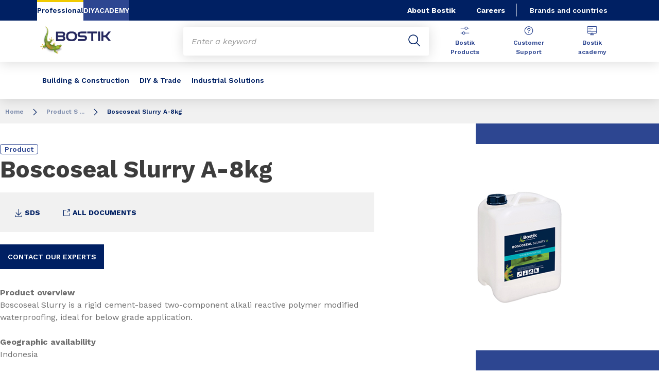

--- FILE ---
content_type: text/html;charset=UTF-8
request_url: https://www.bostik.com/indonesia/en/catalog/product/construction/apac/indonesia/product-boscoseal-slurry-a-8kg/
body_size: 11397
content:
<!DOCTYPE html>
<html lang="en" dir="ltr">
<head>
<!-- Google Tag Manager --> <script>(function(w,d,s,l,i){w[l]=w[l]||[];w[l].push({'gtm.start': new Date().getTime(),event:'gtm.js'});var f=d.getElementsByTagName(s)[0], j=d.createElement(s),dl=l!='dataLayer'?'&l='+l:'';j.async=true;j.src= 'https://www.googletagmanager.com/gtm.js?id='+i+dl;f.parentNode.insertBefore(j,f); })(window,document,'script','dataLayer','GTM-MS8H5MD ');</script> <!-- End Google Tag Manager -->

    <meta name="viewport" content="width=device-width, initial-scale=1.0"/>
    <meta http-equiv="Content-Type" content="text/html; charset=utf-8"/>
    
<link rel="icon" href="/modules/proxima-bostik-templates/favicon/bostik-fav-icon.png" type="image/png"/>
            <link rel="apple-touch-icon" sizes="57x57" href="/modules/proxima-bostik-templates/favicon/Bostik_57x57.png"/>
            <link rel="apple-touch-icon" sizes="72x72" href="/modules/proxima-bostik-templates/favicon/Bostik_72x72.png"/>
            <link rel="apple-touch-icon" sizes="114x114" href="/modules/proxima-bostik-templates/favicon/Bostik_114x114.png"/>
            <link rel="apple-touch-icon" sizes="144x144" href="/modules/proxima-bostik-templates/favicon/Bostik_144x144.png"/>
            <link rel="apple-touch-icon" href="/modules/proxima-bostik-templates/favicon/Bostik_144x144.png"/>
        <link rel="preconnect" href="https://fonts.gstatic.com">
    <link href="https://fonts.googleapis.com/css2?family=Montserrat:ital,wght@0,400;0,600;0,700;0,800;1,400;1,600;1,700;1,800&display=swap" rel="stylesheet">
    <link href="https://fonts.googleapis.com/css2?family=Work+Sans:ital,wght@0,400;0,600;0,700;0,800;1,400;1,600;1,700;1,800&display=swap" rel="stylesheet">

    <script async src="https://page.bostik.com/js/forms2/js/forms2.min.js"></script>
    
<script type="application/ld+json">
        {
            "@context": "https://schema.org",
            "@type": "WebSite",
            "name": "Bostik Indonesia",
            "url": "https://www.bostik.com/indonesia/"
        }
    </script>
    <script src="https://unpkg.com/dayjs@1/dayjs.min.js"></script>
    <script src="https://unpkg.com/dayjs@1/locale/en.js"></script>

<title>Waterproofing | Cementitious | Bostik | Bostik Indonesia</title>
<link rel="canonical" href="https://www.bostik.com/indonesia/en/catalog/product/construction/apac/indonesia/product-boscoseal-slurry-a-8kg/"/>
<meta name="url" content="/indonesia/en/catalog/product/construction/apac/indonesia/product-boscoseal-slurry-a-8kg/"/><meta property="twitter:url" content="https://www.bostik.com/indonesia/en/catalog/product/construction/apac/indonesia/product-boscoseal-slurry-a-8kg/"/>
<meta property="og:url" content="https://www.bostik.com/indonesia/en/catalog/product/construction/apac/indonesia/product-boscoseal-slurry-a-8kg/"/><meta property="twitter:title" content="Waterproofing | Cementitious | Bostik | Bostik Indonesia"/>
<meta property="og:title" content="Waterproofing | Cementitious | Bostik | Bostik Indonesia"/><meta property="twitter:image" content="https://www.bostik.com/files/live/sites/shared_bostik/files/import-indonesia/boscosealslurry8kg_372x240.jpg"/>
<meta property="og:image" content="https://www.bostik.com/files/live/sites/shared_bostik/files/import-indonesia/boscosealslurry8kg_372x240.jpg"/>
<meta name="description" content="Boscoseal Slurry is a rigid cement-based two-component alkali reactive polymer modified waterproofing, ideal for below grade application."/><meta property="twitter:description" content="Boscoseal Slurry is a rigid cement-based two-component alkali reactive polymer modified waterproofing, ideal for below grade application."/>
<meta property="og:description" content="Boscoseal Slurry is a rigid cement-based two-component alkali reactive polymer modified waterproofing, ideal for below grade application."/>

<link rel="alternate" hreflang="en-ID" href="https://www.bostik.com/indonesia/en/catalog/product/construction/apac/indonesia/product-boscoseal-slurry-a-8kg/"/>
<link rel="alternate" hreflang="x-default" href="https://www.bostik.com/indonesia/en/catalog/product/construction/apac/indonesia/product-boscoseal-slurry-a-8kg/"/>




<script type="application/json" id="jahia-data-ctx">{"contextPath":"","lang":"en","uilang":"en","siteUuid":"9ac4c265-1d7e-4ace-adf0-deaf19adc1b0","wcag":true,"ckeCfg":""}</script>
<script type="application/json" id="jahia-data-ck">{"path":"/modules/ckeditor/javascript/","lng":"en_US"}</script>
<script src="/javascript/initJahiaContext.js"></script>
<link id="staticAssetCSS0" rel="stylesheet" href="/generated-resources/7827a8f42439486f33c9679e37c53f55.min.css" media="screen" type="text/css"/>
<link id="staticAssetCSS1" rel="stylesheet" href="/generated-resources/db5ad144115e9f72b9a17e96edc7d437.min.css" media="print" type="text/css"/>
<script id="staticAssetJavascript0" src="/generated-resources/7cde6a38cd1cce31cd9496cc12f89a4.min.js"  ></script>
<script type="text/javascript" nonce="NmE5ZDg2NGEtNGU4Yy00NmIyLWFmMWYtOTQxNThjZDJiMDEw">
    window.digitalDataOverrides = window.digitalDataOverrides || [];
    window.digitalData = {
        "scope": "bostik_indonesia",
        "site": {
            "siteInfo": {
                "siteID": "9ac4c265-1d7e-4ace-adf0-deaf19adc1b0"
            }
        },
        "page": {
            "pageInfo": {
                "pageID": "cb57a342-2a12-485a-a308-9d9e8d93d37a",
                "nodeType": "jnt:page",
                "pageName": "Product",
                "pagePath": "/sites/bostik_indonesia/home/catalog/product",
                "templateName": "product",
                "destinationURL": document.location.origin + document.location.pathname,
                "destinationSearch": document.location.search,
                "referringURL": null,
                "language": "en",
                "categories": ["/sites/systemsite/categories/structuring/bostik/share/bostik_indonesia"],
                "tags": []
            },
            "consentTypes":[
                
            ]
        },
        "events": [],
        "contextServerPublicUrl": "/modules/jexperience/proxy/bostik_indonesia",
        "sourceLocalIdentifierMap" : {},
        "wemInitConfig":  {
            "contextServerUrl" : "/modules/jexperience/proxy/bostik_indonesia",
            "isPreview": false,
            "timeoutInMilliseconds": 1000,
            "dxUsername" : "guest",
            "contextServerCookieName" : "context-profile-id",
            "activateWem": true,
            "enableWemActionUrl": "/en/sites/bostik_indonesia.enableWem.do",
            "requiredProfileProperties": ['j:nodename'],
            "requiredSessionProperties": [],
            "requireSegments": false,
            "requireScores": false
        }, 
    };

   // Expose Wem init functions  
   wem.init();
  </script>

<script type="application/json" id="jahia-data-aggregatedjs">{"scripts":["/modules/jexperience/javascript/jexperience/dist/3_6_2/wem.min.js","/modules/jquery/javascript/jquery-3.4.1.min.js","/modules/assets/javascript/jquery.jahia.min.js"]}</script>

<script type="text/javascript" src="/modules/CsrfServlet"></script>
</head>

<body id="anchor-top" class="scroll-active ">
<!-- Google Tag Manager (noscript) --> <noscript><iframe src="https://www.googletagmanager.com/ns.html?id=GTM-MS8H5MD" height="0" width="0" style="display:none;visibility:hidden"></iframe></noscript> <!-- End Google Tag Manager (noscript) -->

<nav class="page-contact-list" aria-label="???access.social.navigation.label???">
    </nav>
<div id="root" class="bostik-root ">
    <div class="skip-link js-skip">
        <a href="#main-content">Go to content</a>
        <a href="#nav-content">Go to navigation</a>
        <a href="#header-primary-search">Go to search</a>
            </div>
    <header id="header-global" class="js-witch-important language-unique " aria-live="polite">
    <input type="hidden" id="tab" name="tab" value="">
    <!-- Header secondary profil -->
    <div class="header-secondary-profiles">
        <nav>
    <ul>
        <li>
            <a href=""  target="_self"  class="selected"
    >
    Professional</a></li>
        <li>
                <a href="https://diy.bostik.com/en-ID"  target="_blank" rel="noreferrer" class=""
    >
    DIY</a></li>
        <li>
                <a href="/indonesia/en/bostik-academy/"  target="_self"  class=""
    >
    ACADEMY</a></li>
        </ul>
</nav></div>
    <!-- Header secondary menu -->
    <nav class="header-secondary-navigation" aria-label="Secondary navigation">
        <ul class="header-navigation-list">
            <li class="header-navigation-item" >
            <button class="js-switch js-switch-marked header-navigation-button js-hover  js-megamenu-level" data-level="1" data-target="9f81c365-bf45-4130-8d62-c42f5a49dff0" aria-controls="9f81c365-bf45-4130-8d62-c42f5a49dff0" data-hover="hover-group-2" aria-haspopup="true" aria-expanded="false">
                    About Bostik<svg viewBox="0 0 128 128" class="icon icon-arrow">
                    <use href="/modules/proxima-main/assets/svg/sprite-global.svg#icon-arrow" />
                </svg>
            </button>
        <div id="9f81c365-bf45-4130-8d62-c42f5a49dff0" class="header-megamenu header-secondary-megamenu header-secondary-panel header-level1 header-color-blue" aria-live="polite">
    <aside class="header-megamenu-left">
    <button data-target="9f81c365-bf45-4130-8d62-c42f5a49dff0" class="button button-back header-secondary-return-link js-header-menu-return js-switch js-megamenu-level-close" data-level="1">
        <svg viewBox="0 0 24 24" class="icon icon-boutons-link-normal">
            <use href="/modules/proxima-main/assets/svg/sprite-global.svg#icon-boutons-link-normal" />
        </svg>
        Back</button>
    <p>Discover <strong>Bostik</strong></p>
    <p>
        Want to know more about Bostik, our history, our values or our strategy? Here you’ll find a wealth of information about us.</p>

    <a href="/indonesia/en/our-company/"  target="_self"  class="button button-secondary"
    >
    Get to know Bostik</a></aside><div class="header-secondary-panel-list header-column header-column-manual">
    <div class="wrapper">
        <div class="header-secondary-panel-return">
            <button class="button button-back js-header-menu-return js-switch header-secondary-return-link" data-target="9f81c365-bf45-4130-8d62-c42f5a49dff0">
                <svg viewBox="0 0 24 24" class="icon icon-boutons-link-normal">
                    <use href="/modules/proxima-main/assets/svg/sprite-global.svg#icon-boutons-link-normal" />
                </svg>
                Back</button>
            <button class="js-switch button-close header-secondary-return-icon" data-target="9f81c365-bf45-4130-8d62-c42f5a49dff0" title="Close this level menu">
                <svg viewBox="0 0 500 500" class="icon icon-close">
                    <use href="/modules/proxima-main/assets/svg/sprite-global.svg#icon-close" />
                </svg>
            </button>
        </div>
        <nav  aria-label="Secondary navigation submenu">
            <ul class="header-navigation-list">
            <li class="list-title">About Bostik</li>
            <li class="menu-link-attach menu-link-background-white" >
            <a href="/indonesia/en/our-company/our-markets/"  target="_self"  class=""
    >
    Our Markets<svg class="icon icon-boutons-link-normal">
            <use href="/modules/proxima-main/assets/svg/sprite-global.svg#icon-boutons-link-normal" />
        </svg></a></li>
        <li class="menu-link-attach menu-link-background-white" >
            <a href="/indonesia/en/our-company/our-locations/"  target="_self"  class=""
    >
    Our Locations<svg class="icon icon-boutons-link-normal">
            <use href="/modules/proxima-main/assets/svg/sprite-global.svg#icon-boutons-link-normal" />
        </svg></a></li>
        </ul></nav>
    </div>
</div></div></li>
        <li class="header-navigation-item" >
            <button class="js-switch js-switch-marked header-navigation-button js-hover  js-megamenu-level" data-level="1" data-target="5b60d46c-36ad-4252-a567-ed9c757019bb" aria-controls="5b60d46c-36ad-4252-a567-ed9c757019bb" data-hover="hover-group-2" aria-haspopup="true" aria-expanded="false">
                    Careers<svg viewBox="0 0 128 128" class="icon icon-arrow">
                    <use href="/modules/proxima-main/assets/svg/sprite-global.svg#icon-arrow" />
                </svg>
            </button>
        <div id="5b60d46c-36ad-4252-a567-ed9c757019bb" class="header-megamenu header-secondary-megamenu header-secondary-panel header-level1 header-color-none" aria-live="polite">
    <aside class="header-megamenu-left">
    <button data-target="5b60d46c-36ad-4252-a567-ed9c757019bb" class="button button-back header-secondary-return-link js-header-menu-return js-switch js-megamenu-level-close" data-level="1">
        <svg viewBox="0 0 24 24" class="icon icon-boutons-link-normal">
            <use href="/modules/proxima-main/assets/svg/sprite-global.svg#icon-boutons-link-normal" />
        </svg>
        Back</button>
    <p>Discover <strong>Careers</strong></p>
    <p>
        Go beyond your discoveries. Choose Bostik, an Arkema's company. Joining Arkema means to integrate in an international, innovative, and responsible company.</p>

    <a href="/indonesia/en/careers/"  target="_self"  class="button button-secondary"
    >
    Careers</a></aside><div class="header-secondary-panel-list header-column header-column-manual">
    <div class="wrapper">
        <div class="header-secondary-panel-return">
            <button class="js-switch header-secondary-return-link" data-target="5b60d46c-36ad-4252-a567-ed9c757019bb">
                <svg viewBox="0 0 24 24" class="icon icon-boutons-link-normal">
                    <use href="/modules/proxima-main/assets/svg/sprite-global.svg#icon-boutons-link-normal" />
                </svg>
                Back</button>
            <button class="js-switch button-close header-secondary-return-icon" data-target="5b60d46c-36ad-4252-a567-ed9c757019bb" title="Close this level menu">
                <svg viewBox="0 0 500 500" class="icon icon-close">
                    <use href="/modules/proxima-main/assets/svg/sprite-global.svg#icon-close" />
                </svg>
            </button>
        </div>
        <nav  aria-label="Secondary navigation submenu">
            <ul>
                    <li class="menu-link-attach menu-link-background-white">

                        <a href="/indonesia/en/careers/employee-benefits/" >
                            Employee Benefits<svg viewBox="0 0 24 24" class="icon icon-boutons-link-normal">
                                <use href="/modules/proxima-main/assets/svg/sprite-global.svg#icon-boutons-link-normal" />
                            </svg>
                        </a>
                    </li>
                    <li class="menu-link-attach menu-link-background-white">

                        <a href="/indonesia/en/careers/our-people/" >
                            Our People<svg viewBox="0 0 24 24" class="icon icon-boutons-link-normal">
                                <use href="/modules/proxima-main/assets/svg/sprite-global.svg#icon-boutons-link-normal" />
                            </svg>
                        </a>
                    </li>
                    </ul>
                    </nav>
    </div>
</div></div></li>
        </ul></nav>

    <a href="/indonesia/en/brands_countries/" class="header-secondary-panel-type header-secondary-country header-navigation-item js-hover" data-hover="hover-group-2">
            Brands and countries</a>
    <!-- Header secondary Language selector  -->
    <!-- Header primary Logo -->
    <div class='header-primary-logo '>
        <a href="/indonesia/en/" title="Return to homepage">
            <img src="/files/live/sites/shared_bostik/files/images/Logos/Bostik_Logo_Header.svg" alt="Bostik, smart adhesives">
        </a>
        </div><!-- Header primary -->
    <!-- Header primary Main bar -->
<nav class="header-primary-navigation" aria-label="">
    <ul class="header-navigation-list">
            <li class="header-navigation-item" >
            <button class="js-switch js-switch-marked header-navigation-button js-hover  js-megamenu-level" data-level="1" data-target="8783c24f-ff7f-48fc-bd3a-cb0f00461209" aria-controls="8783c24f-ff7f-48fc-bd3a-cb0f00461209" data-hover="hover-group-1" aria-haspopup="true" aria-expanded="false">
                    Building & Construction<svg viewBox="0 0 128 128" class="icon icon-arrow">
                    <use href="/modules/proxima-main/assets/svg/sprite-global.svg#icon-arrow" />
                </svg>
            </button>
        <div id="8783c24f-ff7f-48fc-bd3a-cb0f00461209" class="header-megamenu header-main-megamenu header-secondary-panel header-level1 header-color-none" aria-live="polite">
    <aside class="header-megamenu-left">
    <button data-target="8783c24f-ff7f-48fc-bd3a-cb0f00461209" class="button button-back header-secondary-return-link js-header-menu-return js-switch js-megamenu-level-close" data-level="1">
        <svg viewBox="0 0 24 24" class="icon icon-boutons-link-normal">
            <use href="/modules/proxima-main/assets/svg/sprite-global.svg#icon-boutons-link-normal" />
        </svg>
        Back</button>
    <p>Building &amp; Construction</p>
    <p>
        Our smart adhesive systems are used globally in the construction of new buildings and refurbishment projects. You’ll find Bostik solutions for flooring, tiling, waterproofing, sealing, decoration, assembly and insulation. </p>

    <a href="/indonesia/en/markets-applications/building-and-construction/"  target="_self"  class="button button-secondary"
    >
    More About Building & Construction</a><a href="/indonesia/en/catalog/"  target="_self"  class="button button-link"
    >
    Discover our products<svg class="icon icon-boutons-link-normal">
            <use href="/modules/proxima-main/assets/svg/sprite-global.svg#icon-boutons-link-normal" />
        </svg></a></aside><div class="header-secondary-panel-list header-column header-column-manual">
    <div class="wrapper">
        <div class="header-secondary-panel-return">
            <button class="button button-back js-header-menu-return js-switch header-secondary-return-link" data-target="8783c24f-ff7f-48fc-bd3a-cb0f00461209">
                <svg viewBox="0 0 24 24" class="icon icon-boutons-link-normal">
                    <use href="/modules/proxima-main/assets/svg/sprite-global.svg#icon-boutons-link-normal" />
                </svg>
                Back</button>
            <button class="js-switch button-close header-secondary-return-icon" data-target="8783c24f-ff7f-48fc-bd3a-cb0f00461209" title="Close this level menu">
                <svg viewBox="0 0 500 500" class="icon icon-close">
                    <use href="/modules/proxima-main/assets/svg/sprite-global.svg#icon-close" />
                </svg>
            </button>
        </div>
        <nav  aria-label="">
            <ul class="header-navigation-list">
            <li class="list-title">By Application</li>
            <li class="menu-link-attach menu-link-background-white" >
            <a href="/indonesia/en/markets-applications/building-and-construction/sealing-bonding/"  target="_self"  class=""
    >
    Sealing & Bonding<svg class="icon icon-boutons-link-normal">
            <use href="/modules/proxima-main/assets/svg/sprite-global.svg#icon-boutons-link-normal" />
        </svg></a></li>
        <li class="menu-link-attach menu-link-background-white" >
            <a href="/indonesia/en/markets-applications/building-and-construction/wall-floor/"  target="_self"  class=""
    >
    Wall & Floor<svg class="icon icon-boutons-link-normal">
            <use href="/modules/proxima-main/assets/svg/sprite-global.svg#icon-boutons-link-normal" />
        </svg></a></li>
        <li class="menu-link-attach menu-link-background-white" >
            <a href="/indonesia/en/markets-applications/building-and-construction/waterproofing/"  target="_self"  class=""
    >
    Waterproofing<svg class="icon icon-boutons-link-normal">
            <use href="/modules/proxima-main/assets/svg/sprite-global.svg#icon-boutons-link-normal" />
        </svg></a></li>
        </ul><ul class="header-navigation-list">
            <li class="list-title">Bostik Academy</li>
            <li class="menu-link-attach menu-link-background-white" >
            <a href="/indonesia/en/bostik-academy/"  target="_self"  class=""
    >
    Home<svg class="icon icon-boutons-link-normal">
            <use href="/modules/proxima-main/assets/svg/sprite-global.svg#icon-boutons-link-normal" />
        </svg></a></li>
        <li class="menu-link-attach menu-link-background-white" >
            <a href=""  target="_self"  class=""
    >
    Bostik Ultraset Flooring Adhesives<svg class="icon icon-boutons-link-normal">
            <use href="/modules/proxima-main/assets/svg/sprite-global.svg#icon-boutons-link-normal" />
        </svg></a></li>
        <li class="menu-link-attach menu-link-background-white" >
            <a href="/indonesia/en/bostik-academy/product-information/"  target="_self"  class=""
    >
    Product Information<svg class="icon icon-boutons-link-normal">
            <use href="/modules/proxima-main/assets/svg/sprite-global.svg#icon-boutons-link-normal" />
        </svg></a></li>
        <li class="menu-link-attach menu-link-background-white" >
            <a href="/indonesia/en/bostik-academy/resource-and-support/"  target="_self"  class=""
    >
    Resource and Support<svg class="icon icon-boutons-link-normal">
            <use href="/modules/proxima-main/assets/svg/sprite-global.svg#icon-boutons-link-normal" />
        </svg></a></li>
        <li class="menu-link-attach menu-link-background-white" >
            <a href="/indonesia/en/bostik-academy/training/"  target="_self"  class=""
    >
    Training<svg class="icon icon-boutons-link-normal">
            <use href="/modules/proxima-main/assets/svg/sprite-global.svg#icon-boutons-link-normal" />
        </svg></a></li>
        <li class="menu-link-attach menu-link-background-white" >
            <a href="/indonesia/en/bostik-academy/video-technical-center/"  target="_self"  class=""
    >
    Video Technical Center<svg class="icon icon-boutons-link-normal">
            <use href="/modules/proxima-main/assets/svg/sprite-global.svg#icon-boutons-link-normal" />
        </svg></a></li>
        </ul></nav>
    </div>
</div></div></li>
        <li class="header-navigation-item" >
            <button class="js-switch js-switch-marked header-navigation-button js-hover  js-megamenu-level" data-level="1" data-target="46156908-a12b-4ac1-ab65-7ed034d55574" aria-controls="46156908-a12b-4ac1-ab65-7ed034d55574" data-hover="hover-group-1" aria-haspopup="true" aria-expanded="false">
                    DIY & Trade<svg viewBox="0 0 128 128" class="icon icon-arrow">
                    <use href="/modules/proxima-main/assets/svg/sprite-global.svg#icon-arrow" />
                </svg>
            </button>
        <div id="46156908-a12b-4ac1-ab65-7ed034d55574" class="header-megamenu header-main-megamenu header-secondary-panel header-level1 header-color-none" aria-live="polite">
    <aside class="header-megamenu-left">
    <button data-target="46156908-a12b-4ac1-ab65-7ed034d55574" class="button button-back header-secondary-return-link js-header-menu-return js-switch js-megamenu-level-close" data-level="1">
        <svg viewBox="0 0 24 24" class="icon icon-boutons-link-normal">
            <use href="/modules/proxima-main/assets/svg/sprite-global.svg#icon-boutons-link-normal" />
        </svg>
        Back</button>
    <p>DIY &amp; Trade Adhesives</p>
    <p>
        With a DIY and consumer range of over 2,000 different products sold in over 120 countries worldwide, our brands and products are trusted for use in a wide range of applications all over the world. These include grab adhesives, floor adhesive, sealant, wood glue and foam filler, as well as fireproofing and waterproofing adhesives.</p>

    <a href="/indonesia/en/markets-applications/diy-and-trade-adhesives/"  target="_self"  class="button button-secondary"
    >
    More About DIY & Trade Adhesives</a><a href="https://diy.bostik.com/en-ID"  target="_blank" rel="noreferrer" class="button button-link"
    >
    Visit dedicated website<svg class="icon icon-boutons-link-normal">
            <use href="/modules/proxima-main/assets/svg/sprite-global.svg#icon-boutons-link-normal" />
        </svg></a></aside><div class="header-secondary-panel-list header-column header-column-manual">
    <div class="wrapper">
        <div class="header-secondary-panel-return">
            <button class="js-switch header-secondary-return-link" data-target="46156908-a12b-4ac1-ab65-7ed034d55574">
                <svg viewBox="0 0 24 24" class="icon icon-boutons-link-normal">
                    <use href="/modules/proxima-main/assets/svg/sprite-global.svg#icon-boutons-link-normal" />
                </svg>
                Back</button>
            <button class="js-switch button-close header-secondary-return-icon" data-target="46156908-a12b-4ac1-ab65-7ed034d55574" title="Close this level menu">
                <svg viewBox="0 0 500 500" class="icon icon-close">
                    <use href="/modules/proxima-main/assets/svg/sprite-global.svg#icon-close" />
                </svg>
            </button>
        </div>
        <nav  aria-label="">
            <ul>
                    <li class="menu-link-attach menu-link-background-white">

                        <a href="/indonesia/en/markets-applications/diy-and-trade-adhesives/craft-hobbies/" >
                            Craft & Hobbies<svg viewBox="0 0 24 24" class="icon icon-boutons-link-normal">
                                <use href="/modules/proxima-main/assets/svg/sprite-global.svg#icon-boutons-link-normal" />
                            </svg>
                        </a>
                    </li>
                    <li class="menu-link-attach menu-link-background-white">

                        <a href="/indonesia/en/markets-applications/diy-and-trade-adhesives/repair-adhesive/" >
                            Repair Adhesive<svg viewBox="0 0 24 24" class="icon icon-boutons-link-normal">
                                <use href="/modules/proxima-main/assets/svg/sprite-global.svg#icon-boutons-link-normal" />
                            </svg>
                        </a>
                    </li>
                    </ul>
                    </nav>
    </div>
</div></div></li>
        <li class="header-navigation-item" >
            <button class="js-switch js-switch-marked header-navigation-button js-hover  js-megamenu-level" data-level="1" data-target="370c4f2b-8d5d-4912-bb7a-ce188725e3ac" aria-controls="370c4f2b-8d5d-4912-bb7a-ce188725e3ac" data-hover="hover-group-1" aria-haspopup="true" aria-expanded="false">
                    Industrial Solutions<svg viewBox="0 0 128 128" class="icon icon-arrow">
                    <use href="/modules/proxima-main/assets/svg/sprite-global.svg#icon-arrow" />
                </svg>
            </button>
        <div id="370c4f2b-8d5d-4912-bb7a-ce188725e3ac" class="header-megamenu header-main-megamenu header-secondary-panel header-level1 header-color-none" aria-live="polite">
    <aside class="header-megamenu-left">
    <button data-target="370c4f2b-8d5d-4912-bb7a-ce188725e3ac" class="button button-back header-secondary-return-link js-header-menu-return js-switch js-megamenu-level-close" data-level="1">
        <svg viewBox="0 0 24 24" class="icon icon-boutons-link-normal">
            <use href="/modules/proxima-main/assets/svg/sprite-global.svg#icon-boutons-link-normal" />
        </svg>
        Back</button>
    <p><strong>Industrial Solutions</strong></p>
    <p>
        From transport to food labeling and packaging, we partner with global leaders in manufacturing to create smarter adhesives.</p>

    <a href="/indonesia/en/our-adhesive-technologies/"  target="_self"  class="button button-link"
    >
    Our adhesive technologies<svg class="icon icon-boutons-link-normal">
            <use href="/modules/proxima-main/assets/svg/sprite-global.svg#icon-boutons-link-normal" />
        </svg></a></aside><div class="header-secondary-panel-list header-column header-column-manual">
    <div class="wrapper">
        <div class="header-secondary-panel-return">
            <button class="button button-back js-header-menu-return js-switch header-secondary-return-link" data-target="370c4f2b-8d5d-4912-bb7a-ce188725e3ac">
                <svg viewBox="0 0 24 24" class="icon icon-boutons-link-normal">
                    <use href="/modules/proxima-main/assets/svg/sprite-global.svg#icon-boutons-link-normal" />
                </svg>
                Back</button>
            <button class="js-switch button-close header-secondary-return-icon" data-target="370c4f2b-8d5d-4912-bb7a-ce188725e3ac" title="Close this level menu">
                <svg viewBox="0 0 500 500" class="icon icon-close">
                    <use href="/modules/proxima-main/assets/svg/sprite-global.svg#icon-close" />
                </svg>
            </button>
        </div>
        <nav  aria-label="">
            <ul class="header-navigation-list">
            <li class="list-title">Markets</li>
            <li class="menu-link-attach menu-link-background-white" >
            <a href="/indonesia/en/markets-applications/automotive-adhesives/"  target="_self"  class=""
    >
    Automotive<svg class="icon icon-boutons-link-normal">
            <use href="/modules/proxima-main/assets/svg/sprite-global.svg#icon-boutons-link-normal" />
        </svg></a></li>
        <li class="menu-link-attach menu-link-background-white" >
            <a href="/indonesia/en/markets-applications/transportation-aerospace/"  target="_self"  class=""
    >
    Transportation<svg class="icon icon-boutons-link-normal">
            <use href="/modules/proxima-main/assets/svg/sprite-global.svg#icon-boutons-link-normal" />
        </svg></a></li>
        <li class="menu-link-attach menu-link-background-white" >
            <a href="/indonesia/en/markets-applications/assembly-adhesives/"  target="_self"  class=""
    >
    Assembly<svg class="icon icon-boutons-link-normal">
            <use href="/modules/proxima-main/assets/svg/sprite-global.svg#icon-boutons-link-normal" />
        </svg></a></li>
        <li class="menu-link-attach menu-link-background-white" >
            <a href="/indonesia/en/markets-applications/industrial-solutions/building-materials/"  target="_self"  class=""
    >
    Building Materials<svg class="icon icon-boutons-link-normal">
            <use href="/modules/proxima-main/assets/svg/sprite-global.svg#icon-boutons-link-normal" />
        </svg></a></li>
        <li class="menu-link-attach menu-link-background-white" >
            <a href="/indonesia/en/markets-applications/industrial-solutions/consumer-goods/"  target="_self"  class=""
    >
    Consumer Goods<svg class="icon icon-boutons-link-normal">
            <use href="/modules/proxima-main/assets/svg/sprite-global.svg#icon-boutons-link-normal" />
        </svg></a></li>
        <li class="menu-link-attach menu-link-background-white" >
            <a href="/indonesia/en/markets-applications/pulp-paper/"  target="_self"  class=""
    >
    Pulp & Paper<svg class="icon icon-boutons-link-normal">
            <use href="/modules/proxima-main/assets/svg/sprite-global.svg#icon-boutons-link-normal" />
        </svg></a></li>
        <li class="menu-link-attach menu-link-background-white" >
            <a href="/indonesia/en/markets-applications/seal-coatings/"  target="_self"  class=""
    >
    Seal & Coatings<svg class="icon icon-boutons-link-normal">
            <use href="/modules/proxima-main/assets/svg/sprite-global.svg#icon-boutons-link-normal" />
        </svg></a></li>
        <li class="menu-link-attach menu-link-background-white" >
            <a href="/indonesia/en/markets-applications/reclosable-packaging/"  target="_self"  class=""
    >
    Reclosable Packaging<svg class="icon icon-boutons-link-normal">
            <use href="/modules/proxima-main/assets/svg/sprite-global.svg#icon-boutons-link-normal" />
        </svg></a></li>
        </ul><ul class="header-navigation-list">
            <li class="menu-link-attach menu-link-background-white" >
            <a href="/indonesia/en/markets-applications/flexible-lamination-adhesives/"  target="_self"  class=""
    >
    Flexible Lamination<svg class="icon icon-boutons-link-normal">
            <use href="/modules/proxima-main/assets/svg/sprite-global.svg#icon-boutons-link-normal" />
        </svg></a></li>
        <li class="menu-link-attach menu-link-background-white" >
            <a href="/indonesia/en/markets-applications/tape-label/label-adhesives/"  target="_self"  class=""
    >
    Label<svg class="icon icon-boutons-link-normal">
            <use href="/modules/proxima-main/assets/svg/sprite-global.svg#icon-boutons-link-normal" />
        </svg></a></li>
        <li class="menu-link-attach menu-link-background-white" >
            <a href="/indonesia/en/markets-applications/tape-label/tape-adhesives/"  target="_self"  class=""
    >
    Tape<svg class="icon icon-boutons-link-normal">
            <use href="/modules/proxima-main/assets/svg/sprite-global.svg#icon-boutons-link-normal" />
        </svg></a></li>
        </ul><ul class="header-navigation-list">
            <li class="list-title">TECHNOLOGIES</li>
            <li class="menu-link-attach menu-link-background-white" >
            <a href="/indonesia/en/our-adhesive-technologies/hot-melt-adhesives-hmeva-hmpo/"  target="_self"  class=""
    >
    Hot Melt EVA & PO<svg class="icon icon-boutons-link-normal">
            <use href="/modules/proxima-main/assets/svg/sprite-global.svg#icon-boutons-link-normal" />
        </svg></a></li>
        <li class="menu-link-attach menu-link-background-white" >
            <a href="/indonesia/en/our-adhesive-technologies/water-based-adhesive/"  target="_self"  class=""
    >
    Water-based<svg class="icon icon-boutons-link-normal">
            <use href="/modules/proxima-main/assets/svg/sprite-global.svg#icon-boutons-link-normal" />
        </svg></a></li>
        <li class="menu-link-attach menu-link-background-white" >
            <a href="/indonesia/en/our-adhesive-technologies/one-component-polyurethane-adhesive/"  target="_self"  class=""
    >
    One-component Polyurethane<svg class="icon icon-boutons-link-normal">
            <use href="/modules/proxima-main/assets/svg/sprite-global.svg#icon-boutons-link-normal" />
        </svg></a></li>
        <li class="menu-link-attach menu-link-background-white" >
            <a href="/indonesia/en/our-adhesive-technologies/two-component-polyurethane-adhesive/"  target="_self"  class=""
    >
    Two-component Polyurethane<svg class="icon icon-boutons-link-normal">
            <use href="/modules/proxima-main/assets/svg/sprite-global.svg#icon-boutons-link-normal" />
        </svg></a></li>
        <li class="menu-link-attach menu-link-background-white" >
            <a href="/indonesia/en/our-adhesive-technologies/silyl-modified-polymer-adhesive/"  target="_self"  class=""
    >
    Silyl Modified Polymers (SMP)<svg class="icon icon-boutons-link-normal">
            <use href="/modules/proxima-main/assets/svg/sprite-global.svg#icon-boutons-link-normal" />
        </svg></a></li>
        <li class="menu-link-attach menu-link-background-white" >
            <a href="/indonesia/en/our-adhesive-technologies/structural-mma-adhesive/"  target="_self"  class=""
    >
    Methyl Methacrylate (MMA)<svg class="icon icon-boutons-link-normal">
            <use href="/modules/proxima-main/assets/svg/sprite-global.svg#icon-boutons-link-normal" />
        </svg></a></li>
        <li class="menu-link-attach menu-link-background-white" >
            <a href="/indonesia/en/our-adhesive-technologies/psa-sustainable-innovative-adhesives/"  target="_self"  class=""
    >
    Pressure Sensitive<svg class="icon icon-boutons-link-normal">
            <use href="/modules/proxima-main/assets/svg/sprite-global.svg#icon-boutons-link-normal" />
        </svg></a></li>
        <li class="menu-link-attach menu-link-background-white" >
            <a href="/indonesia/en/our-adhesive-technologies/hot-melt-polyamide-adhesives/"  target="_self"  class=""
    >
    Polyamide<svg class="icon icon-boutons-link-normal">
            <use href="/modules/proxima-main/assets/svg/sprite-global.svg#icon-boutons-link-normal" />
        </svg></a></li>
        <li class="menu-link-attach menu-link-background-white" >
            <a href="/indonesia/en/our-adhesive-technologies/hot-melt-copolyester-adhesives-and-resins/"  target="_self"  class=""
    >
    Polyester<svg class="icon icon-boutons-link-normal">
            <use href="/modules/proxima-main/assets/svg/sprite-global.svg#icon-boutons-link-normal" />
        </svg></a></li>
        <li class="menu-link-attach menu-link-background-white" >
            <a href="/indonesia/en/our-adhesive-technologies/specialty-hot-melts/"  target="_self"  class=""
    >
    Web, Films & Powders<svg class="icon icon-boutons-link-normal">
            <use href="/modules/proxima-main/assets/svg/sprite-global.svg#icon-boutons-link-normal" />
        </svg></a></li>
        <li class="menu-link-attach menu-link-background-white" >
            <a href="https://born2bond.bostik.com/"  target="_blank" rel="noreferrer" class=""
    >
    Born2Bond™<svg class="icon icon-boutons-link-normal">
            <use href="/modules/proxima-main/assets/svg/sprite-global.svg#icon-boutons-link-normal" />
        </svg></a></li>
        <li class="menu-link-attach menu-link-background-white" >
            <a href=""  target="_self"  class=""
    >
    Thermelt®<svg class="icon icon-boutons-link-normal">
            <use href="/modules/proxima-main/assets/svg/sprite-global.svg#icon-boutons-link-normal" />
        </svg></a></li>
        </ul></nav>
    </div>
</div></div></li>
        </ul></nav>

<!-- Header primary search activation -->
<div id="header-primary-search" class="header-primary-search">
        <form class="form-simple" action="/indonesia/en/search/" data-search-locale=en data-search-site=bostik_indonesia>
            <div class="autocomplete-container js-autocomplete-container">
                <div class="autocomplete-field">
                    <div class="autocomplete-query">
                        <input class="js-autocomplete" name="q" type="text" placeholder="Enter a keyword" autocomplete="off" aria-label="Enter one or more keywords. On input validation, you will be redirected to search page result."/>
                        <input name="qc" type="hidden" value="search"/>
                    </div>
                    <div class="autocomplete-button">
                        <button type="submit" title="Submit search">
                            <svg viewBox="0 0 32 32" class="icon icon-image-search">
                                <use href="/modules/proxima-main/assets/svg/sprite-global.svg#icon-image-search" />
                            </svg>
                        </button>
                    </div>
                </div>
                <div class="autocomplete-result">
                        <div class="autocomplete-list js-search-results"></div>
                    </div>
                </div>
        </form>
        <button id="header-search-button" class="js-switch js-switch-mobile-only header-primary-icon js-hover js-switch-tabindex js-search-open" data-target="header-primary-search" data-hover="hover-group-3"
           tabindex="0" title="Search">
            <svg viewBox="0 0 32 32" class="icon icon-image-search">
                <use href="/modules/proxima-main/assets/svg/sprite-global.svg#icon-image-search" />
            </svg>
            <svg viewBox="0 0 500 500" class="icon icon-close">
                <use href="/modules/proxima-main/assets/svg/sprite-global.svg#icon-close" />
            </svg>
            <span>Search</span>
        </button>
        <a id="header-search-link" class="header-primary-icon js-hover" data-target="header-primary-search" data-hover="hover-group-3"
           href="/indonesia/en/search/" tabindex="0" title="Search">
            <svg viewBox="0 0 32 32" class="icon icon-image-search">
                <use href="/modules/proxima-main/assets/svg/sprite-global.svg#icon-image-search" />
            </svg>
            <span>Search</span>
        </a>
    </div>
<!-- Header primary icon list -->
<nav class="header-primary-icon-nav icon-list" aria-label="Thirty navigation">
    

<script>
    document.cookie = "logged=false; path=/";
</script><ul >
            <li class="header-primary-icon js-hover" data-hover="hover-group-3">
            <a href="/indonesia/en/catalog/" >
    <svg class="icon icon-image-tool">
        <use href="/modules/proxima-main/assets/svg/sprite-global.svg#icon-image-tool" />
    </svg>
    Bostik Products</a></li>
        <li class="header-primary-icon js-hover" data-hover="hover-group-3">
            <a href="/indonesia/en/contact-us/" >
    <svg class="icon icon-image-care">
        <use href="/modules/proxima-main/assets/svg/sprite-global.svg#icon-image-care" />
    </svg>
    Customer Support</a></li>
        <li class="header-primary-icon js-hover" data-hover="hover-group-3">
            <a href="/indonesia/en/bostik-academy/" >
    <svg class="icon icon-website">
        <use href="/modules/proxima-main/assets/svg/sprite-global.svg#icon-website" />
    </svg>
    Bostik academy</a></li>
        </ul></nav>

<!-- Header Burger -->
<button class="header-global-burger js-switch js-switch-important" data-target="header-global" title="Open main menu" aria-controls="header-global">
    <svg viewBox="0 0 727 500" class="icon icon-burger">
        <use href="/modules/proxima-main/assets/svg/sprite-global.svg#icon-burger" />
    </svg>
    <svg viewBox="0 0 500 500" class="icon icon-close">
        <use href="/modules/proxima-main/assets/svg/sprite-global.svg#icon-close" />
    </svg>
</button></header><script type="application/ld+json">{"itemListElement":[{"item":"https://www.bostik.com/cms/render/live/en/sites/bostik_indonesia/home.html","@type":"ListItem","name":"Home","position":1},{"item":"https://www.bostik.com/cms/render/live/en/sites/bostik_indonesia/home/catalog.html","@type":"ListItem","name":" Product S ...","position":2},{"@type":"ListItem","name":"Boscoseal Slurry A-8kg","position":3}],"@type":"BreadcrumbList","@context":"https://schema.org"}</script>

<nav class="breadcrumb">
    <ul>
        <li>
                    <a href="/indonesia/en/">Home</a>
                    <svg viewBox="0 0 128 128" class="icon icon-arrow" aria-description="Breadcrumb Separator">
                        <use href="/modules/proxima-main/assets/svg/sprite-global.svg#icon-arrow" />
                    </svg>
                </li>
            <li>
                    <a href="/indonesia/en/catalog/"> Product S ...</a>
                    <svg viewBox="0 0 128 128" class="icon icon-arrow" aria-description="Breadcrumb Separator">
                        <use href="/modules/proxima-main/assets/svg/sprite-global.svg#icon-arrow" />
                    </svg>
                </li>
            <li>
            <span>
                Boscoseal Slurry A-8kg</span>
        </li>
    </ul>
</nav><main class="content-edito " id="main-content">
        <article  data-type="bostik">
            <script type="application/javascript">
        window.digitalDataOverrides = window.digitalDataOverrides || [];
        window.digitalDataOverrides.push({
            page: {
                pageInfo: {
                    pagePath: "/sites/shared_bostik/contents/product/construction/apac/indonesia/product-boscoseal-slurry-a-8kg",
                    
                }
            }
        });
    </script><script type="application/ld+json">
    {
  "@context": "https://schema.org/",
  "@type": "Product",
  "name": "Boscoseal Slurry A-8kg",
  "description": "Boscoseal Slurry is a rigid cement-based two-component alkali reactive polymer modified waterproofing, ideal for below grade application.",
  "image": "https://www.bostik.com/files/live/sites/shared_bostik/files/import-indonesia/boscosealslurry8kg_372x240.jpg"
}</script><header class="content-block product-header js-product product ">
    <div class="wrapper color-primary">
        <aside>
                <div class="slider content-gallery content-gallery-product">
                                    <div class="slider-wrapper js-slider-wrapper content-gallery-caption">
                                        <div id="aa011c30-8a20-4b63-a7b6-60cd133f55e4" class="js-slider js-slider-gallery js-slider-arrow-centered"
                                             aria-label="Carousel of product images" data-init="Slide $current of $slideCount">
                                            <div class="js-slide">
                                                    <img src="/files/live/sites/shared_bostik/files/import-indonesia/boscosealslurry8kg_372x240.jpg" alt="">
                                                </div>
                                            </div>
                                        <button class="slider-prev" title="Previous slide"
                                                aria-label="Previous slide" aria-controls="aa011c30-8a20-4b63-a7b6-60cd133f55e4">
                                            <svg viewBox="0 0 24 24" class="icon icon-boutons-link-normal">
                                                <use href="/modules/proxima-main/assets/svg/sprite-global.svg#icon-boutons-link-normal" />
                                            </svg>
                                        </button>

                                        <button class="slider-next" title="Next slide"
                                                aria-label="Next slide" aria-controls="aa011c30-8a20-4b63-a7b6-60cd133f55e4">
                                            <svg viewBox="0 0 24 24" class="icon icon-boutons-link-normal">
                                                <use href="/modules/proxima-main/assets/svg/sprite-global.svg#icon-boutons-link-normal" />
                                            </svg>
                                        </button>
                                    </div>
                                </div>
                            </aside>
        <div class="product-tags-list">
            <ul>
                <li>
                    <span class="tag tag-primary">Product</span>
                </li>
            </ul>
            </div>
        <h1 class="product-title">Boscoseal Slurry A-8kg</h1>
        <div class="product-download-list">
                <a href="/files/live/sites/shared_bostik/files/import-indonesia/bostik-boscoseal-slurry-rev1---1.pdf" target="_blank" rel="noreferrer" class="button button-link" data-file-type="sds"
    data-is-direct-link="true">
    <svg viewBox="0 0 16 16" class="icon icon-download">
            <use href="/modules/proxima-main/assets/svg/sprite-global.svg#icon-download" />
        </svg><span>
        SDS</span>
    </a><a href="#otherDocAnchor" id="otherdocsLink" class="button button-link">
                        <svg viewBox="0 0 64 64" class="icon icon-link">
                            <use href="/modules/proxima-main/assets/svg/sprite-global.svg#icon-link" />
                        </svg>
                        All Documents</a>
                </div>
        <div class="product-button-list">
                <form action="/indonesia/en/catalog/product.goto.do" method="post">
                        <input type="hidden" name="from" value="aa011c30-8a20-4b63-a7b6-60cd133f55e4">
                        <button type="submit" name="submit" value="submit" class="product-order button button-secondary">
                            Contact our experts</button>
                    </form>
                </div>
        <div class="product-row">
            <div id="product-overview" class="product-overview  js-container-openable">
                <strong class="product-category-name">Product overview</strong>
                <div class="product-overview-content js-content-openable">
                    Boscoseal Slurry is a rigid cement-based two-component alkali reactive polymer modified waterproofing, ideal for below grade application.</div>
                <button class="js-switch" data-target="product-overview">
                        <span class="switch-more">Read more</span>
                        <span class="switch-less">Read less</span>
                        <svg viewBox="0 0 128 128" class="icon icon-arrow">
                            <use href="/modules/proxima-main/assets/svg/sprite-global.svg#icon-arrow" />
                        </svg>
                    </button>
                </div>
            <div id="product-location" class="product-location opened">
                <strong class="product-category-name">Geographic availability</strong>
                <div class="product-location-content">
                    <ul>
                        <li>Indonesia</li>
                                </ul>
                </div>
                </div>
        </div>
        </div>
    <div class="product-share color-primary">
            <div class="product-share-wrapper">
                <button class="button button-download button-white js-modal" data-target="modal-share-rs" aria-controls="js-modal-container">
                    <svg viewBox="0 0 24 24" class="icon icon-share">
                        <use href="/modules/proxima-main/assets/svg/sprite-global.svg#icon-share" />
                    </svg>
                    Share</button>
            </div>
        </div>
    </header>

<!-- modal for alternative product -->
<div id="modal-product-alternative" class="modal modal-medium modal-alternative modal-centered " data-target="modal-product-alternative">
    <div class="modal-content">
        <div class="modal-wrapper">
            <button class="js-modal-close modal-close" data-target="modal-product-alternative" title="Close the modal window" aria-controls="js-modal-container">
                <svg viewBox="0 0 500 500" class="icon icon-close">
                    <use href="/modules/proxima-main/assets/svg/sprite-global.svg#icon-close" />
                </svg>
            </button>
            <div class="modal-title">
                <h2>Product information !</h2>
            </div>
            <div class="modal-section">
                <div class="modal-separation"></div>
                <div class="modal-text">
                    The following product has a new version :<div class="modal-name"></div>Please consult its associated page by clicking on the button below.</div>
                <div class="modal-separation"></div>
                <div class="modal-link">
                    <a href="" class="button button-secondary">
                        Discover the new product</a>
                </div>
            </div>
        </div>
    </div>
    <div class="modal-background js-modal-close" data-target="modal-product-alternative" aria-controls="js-modal-container"></div>
</div><section class="content-block product-key">
        <h2>Smart <strong>Advantages</strong></h2><div class="wrapper">
            <div class="product-key-introduction">
                 </div>
            <div class="product-key-content">
                <div class="product-key-column">
                        <div class="text">
                            Protects concrete against carbonation</div>
                    </div>
                <div class="product-key-column">
                        <div class="text">
                             Bonds well to damp surfaces</div>
                    </div>
                <div class="product-key-column">
                        <div class="text">
                             Paintable</div>
                    </div>
                </div>
        </div>
    </section><section class="block-content block-list-accordion">
    <a id="otherDocAnchor"></a>
<article id="documents" class="accordion-item ">

        <button class="accordion-introduction js-switch" data-target="documents" title="Documents" aria-expanded="false" aria-controls="documents">
            <span class="wrapper">
                Documents<svg viewBox="0 0 128 128" class="icon icon-arrow">
                    <use href="/modules/proxima-main/assets/svg/sprite-global.svg#icon-arrow" />
                </svg>
            </span>
        </button>

        <div class="content-block content-favorite content-favorite-list accordion-content">
            <div class="wrapper">
                <ul class="favorite-list">
                    <li>
    <div class="favorite-name">
        <svg viewBox="0 0 64 64" class="icon icon-document">
            <use href="/modules/proxima-main/assets/svg/sprite-global.svg#icon-document" />
        </svg>
        <span>Boscoseal Slurry_TDS</span>
    </div>
    <div class="favorite-download">
        <a href="/files/live/sites/shared_bostik/files/import-indonesia/bostik-boscoseal-slurry-rev1---1.pdf" target="_blank" rel="noreferrer" class="button button-link"
           data-file-type="tds" data-is-direct-link="true" >
            <svg viewBox="0 0 16 16" class="icon icon-download">
                <use href="/modules/proxima-main/assets/svg/sprite-global.svg#icon-download" />
            </svg>
            <span>Download the document</span>
        </a>
    </div>
</li><li>
    <div class="favorite-name">
        <svg viewBox="0 0 64 64" class="icon icon-document">
            <use href="/modules/proxima-main/assets/svg/sprite-global.svg#icon-document" />
        </svg>
        <span>SDS</span>
    </div>
    <div class="favorite-download">
        <a href="/files/live/sites/shared_bostik/files/import-indonesia/bostik-boscoseal-slurry-rev1---1.pdf" target="_blank" rel="noreferrer" class="button button-link"
           data-file-type="sds" data-is-direct-link="true" >
            <svg viewBox="0 0 16 16" class="icon icon-download">
                <use href="/modules/proxima-main/assets/svg/sprite-global.svg#icon-download" />
            </svg>
            <span>Download the document</span>
        </a>
    </div>
</li></ul>
            </div>
        </div>
    </article><!-- Module error : Inspect the logs to learn more about what went wrong - timestamp: 2026-01-25T12:58:00 --><article id="767a3206-2c79-4e36-bec3-ccb322d099a9" class="accordion-item ">
        <button class="accordion-introduction js-switch" data-target="767a3206-2c79-4e36-bec3-ccb322d099a9" title="Key Features" aria-expanded="false" aria-controls="767a3206-2c79-4e36-bec3-ccb322d099a9">
            <span class="wrapper">
                Key Features<svg viewBox="0 0 128 128" class="icon icon-arrow">
                    <use href="/modules/proxima-main/assets/svg/sprite-global.svg#icon-arrow" />
                </svg>
            </span>
        </button>
        <section
                        class="content-block content-right content-rich-text content-color-yellow content-simple accordion-content ">
                    <div class="wrapper">
                        <div class="content-text">
                                        <p>• Protects concrete against carbonation<br> • Bonds well to damp surfaces<br> • Paintable</p></div>
                            </div>
                    <aside>
                            </aside>
                    </section></article></section><section
                        class="content-block content-left content-rich-text content-color-green content-simple accordion-content ">
                    <div class="wrapper">
                        <div class="content-text">
                                        <div class="clearfix">   <h2 class="new-product-title">Boscoseal Slurry is a rigid cement-based two-component alkali reactive polymer modified waterproofing, ideal for below grade application.</h2>   <p>Boscoseal Slurry A-8kg is a rigid cement-based two-component alkali reactive polymer modified waterproofing, ideal for below grade application where there is presence of hydrostatic pressure.</p>  </div></div>
                            </div>
                    <aside>
                            </aside>
                    </section><section class="prox-market content-color-primary noTechnology">
                <div class="prox-market-column">
        <h2>Related <strong>market &amp; applications</strong></h2>

        <div class="prox-market-row">
            <article class="prox-market-item">
                    <figure>
                            <img src="/files/live/sites/shared_bostik/files/Images/Global/Products/productpage-teasers-320x240/bostik-global-waterproofing-320x240.jpg"/>
                        </figure>
                    <div class="prox-market-item-content">
                        <h4>
                            <a href="/indonesia/en/bostik-academy/product-information/waterproofing/">Waterproofing<svg viewBox="0 0 24 24" class="icon icon-boutons-link-normal">
                                    <use href="/modules/proxima-main/assets/svg/sprite-global.svg#icon-boutons-link-normal" />
                                </svg>
                                </a></h4>
                        <ul>
                            <li>
                                    Complementary Products</li>
                                </ul>
                    </div>
                </article>
            </div>
    </div></section></article>
        </main>
    <footer>
        <div class="footer-secondary">
    <div class="wrapper">
        <div class="footer-social">
    <p>Follow us</p>
    <nav  aria-label="Footer navigation">
        <ul>
            <li>
        <a href="https://www.linkedin.com/company/bostikindonesia" target="_blank" title="Linkedin">
            <svg class="icon icon-linkedin">
                <use href="/modules/proxima-main/assets/svg/sprite-global.svg#icon-linkedin" />
            </svg>
        </a>
    </li><li>
        <a href="https://www.facebook.com/bostik.idn" target="_blank" title="Facebook">
            <svg class="icon icon-facebook">
                <use href="/modules/proxima-main/assets/svg/sprite-global.svg#icon-facebook" />
            </svg>
        </a>
    </li><li>
        <a href="https://www.youtube.com/channel/UCDwkEOPz4EIKmb6PvLFPHvg" target="_blank" title="Youtube">
            <svg class="icon icon-youtube">
                <use href="/modules/proxima-main/assets/svg/sprite-global.svg#icon-youtube" />
            </svg>
        </a>
    </li><li>
        <a href="https://www.instagram.com/bostik.idn" target="_blank" title="Instagram">
            <svg class="icon icon-instagram">
                <use href="/modules/proxima-main/assets/svg/sprite-global.svg#icon-instagram" />
            </svg>
        </a>
    </li></ul>
    </nav>
</div><div class="footer-location">
    <p>
            Discover our Locations</p>
        <a class="button button-tertiary button-white"
           href="/indonesia/en/location-finder/">
            Bostik in Indonesia</a>
        <svg viewBox="0 0 258 128" class="icon icon-map">
            <use href="/modules/proxima-main/assets/svg/sprite-global.svg#icon-map" />
        </svg>
    </div></div>
</div><div class="footer-primary">
    <div class="wrapper">
        <div class="footer-logo">
        <a href="/indonesia/en/" title="Bostik, smart adhesives">
            <img src="/files/live/sites/shared_bostik/files/images/Logos/Logo_BOSTIK_white.png" alt="Bostik, smart adhesives">
        </a>
    </div>
<div class="footer-description">
            <strong>GET IN TOUCH</strong><br />
Phone: +62 21 75872860<br />
Fax: +62 21 75872884<br />
<strong>PT Bostik Indonesia</strong><br />
Taman Tekno, Sektor XI,Blok H1 No. 1A,<br />
Kec. Setu. Bumi Serpong Damai,<br />
Tangerang Selatan, Banten. 15311.</div><nav class="footer-navigation" aria-label="Footer navigation">
            <ul class="footer-navigation-column">
    <li>
            <a href="/indonesia/en/markets-applications/building-and-construction/"  target="_self"  class="link-white"
    >
    Building & Construction Solutions</a></li>
    <li>
            <a href="/indonesia/en/markets-applications/industrial-solutions/"  target="_self"  class="link-white"
    >
    Industrial Solutions</a></li>
    </ul><ul class="footer-navigation-column">
    <li>
            <a href="/indonesia/en/resources-and-tools/technical-data-sheets/"  target="_self"  class="link-white"
    >
    Technical Datasheets (TDS)</a></li>
    <li>
            <a href="https://www.bostik.com/global/en/case-studies/"  target="_blank" rel="noreferrer" class="link-white"
    >
    Case Studies</a></li>
    <li>
            <a href="https://www.bostik.com/global/en/bostik-academy/classroom/#webinars"  target="_blank" rel="noreferrer" class="link-white"
    >
    Webinars</a></li>
    <li>
            <a href="/indonesia/en/media/"  target="_self"  class="link-white"
    >
    Events</a></li>
    <li>
            <a href="/indonesia/en/bostik-academy/"  target="_self"  class="link-white"
    >
    Bostik Academy</a></li>
    </ul><ul class="footer-navigation-column">
    <li>
            <a href="https://www.bostik.com/global/en/about-bostik/sustainability/"  target="_blank" rel="noreferrer" class="link-white"
    >
    Sustainability</a></li>
    <li>
            <a href="https://www.arkema.com/global/en/investor-relations/corporate-governance/csr/"  target="_blank" rel="noreferrer" class="link-white"
    >
    CSR Policy</a></li>
    </ul><ul class="footer-navigation-column">
    <li>
            <a href="/indonesia/en/our-company/"  target="_self"  class="link-white"
    >
    About Bostik</a></li>
    <li>
            <a href="https://proxima.arkema.com/cms/render/default/en/sites/bostik_indonesia/home/our-company/our-history.html"  target="_blank" rel="noreferrer" class="link-white"
    >
    Our History</a></li>
    <li>
            <a href="https://www.arkema.com/en/arkema-group/"  target="_blank" rel="noreferrer" class="link-white"
    >
    About Arkema</a></li>
    <li>
            <a href="https://www.arkema.com/global/en/arkema-group/ethics-and-compliance/"  target="_blank" rel="noreferrer" class="link-white"
    >
    Group Ethics and Compliancy</a></li>
    <li>
            <a href="/indonesia/en/careers/"  target="_self"  class="link-white"
    >
    Careers</a></li>
    <li>
            <a href="/indonesia/en/newslist/"  target="_self"  class="link-white"
    >
    News</a></li>
    </ul></nav>

        <nav class="footer-legal" aria-label="Footer legal navigation">
            <ul>
                <li>
                    <a class="link-white" href="/indonesia/en/site-map/">Site Map</a>
                    </li>
                <li>
                        <a href="/indonesia/en/cookie-policy/"  target="_self"  class="link-white"
    >
    Cookie Policy</a></li>
                <li>
                        <a href="javascript:Didomi.preferences.show()" target="_self" ""  target="_blank" rel="noreferrer" class="link-white"
    >
    Cookie management</a></li>
                <li>
                        <a href="https://www.bostik.com/global/en/terms-of-use/"  target="_blank" rel="noreferrer" class="link-white"
    >
    Terms & Conditions</a></li>
                <li>
                        <a href=""  target="_self"  class="link-white"
    >
    Privacy Policy</a></li>
                <li>
                        <a href="https://www.arkema.com/global/en/arkema-group/ethics-and-compliance/data-privacy-information-notice/"  target="_blank" rel="noreferrer" class="link-white"
    >
    Data privacy</a></li>
                <li>
                        <a href="https://www.bostik.com/global/en/e-accessibility/"  target="_blank" rel="noreferrer" class="link-white"
    >
    E-accessibility</a></li>
                <li>
                        <a href="/indonesia/en/customer-support/"  target="_self"  class="link-white"
    >
    Contact us</a></li>
                <li>
                        <a href="https://my.arkema.com/en/"  target="_blank" rel="noreferrer" class="link-white"
    >
    Customer portal </a></li>
                </ul>
            </nav>
    </div>
</div><div class="footer-copyright ">
    <div class="wrapper">
        <div>
                <p>&copy;2025 Bostik, All rights reserved</p>
</div>
            <div>
                <p style="opacity: 1;">Adhesive solutions by <img alt="Arkema-Logotype_Blanc.png" src="/files/live/sites/shared_bostik/files/images/Logos/Arkema-Logotype_Blanc.png" style="width: 190px; height: 41px;" /></p>
</div>
        </div>
</div></footer>

    <a href="#anchor-top" class="global-backtop" title="Top">
            <svg viewBox="0 0 17 24" class="icon icon-navigation-chevron-up-top">
                <use href="/modules/proxima-main/assets/svg/sprite-global.svg#icon-navigation-chevron-up-top" />
            </svg>
            <span>
              Top</span>
        </a>
    </div>
<div id="modal-share-rs" class="modal modal-small">
    <div class="modal-content">
        <button class="js-modal-close modal-close" data-target="modal-share-rs" title="Close the modal window" aria-controls="js-modal-container">
            <svg viewBox="0 0 500 500" class="icon icon-close">
                <use href="/modules/proxima-main/assets/svg/sprite-global.svg#icon-close" />
            </svg>
        </button>
        <div class="modal-title">
            Share this page</div>
        <div class="share-rs_toolbox">
	<script>
		function buildURL(item)
		{
			item.href=item.href.replace(/@url@/g,window.location.href).replace(/@title@/g,document.title);
			return true;
		}
	</script>
	<!-- Sharingbutton Facebook -->
	<a class="share-rs_link share-rs_facebook" onclick="return buildURL(this)" href="https://facebook.com/sharer/sharer.php?u=@url@" target="_blank" rel="noopener" title="Link to Facebook">
        <svg viewBox="0 0 32 32" class="icon icon-facebook">
            <use href="/modules/proxima-main/assets/svg/sprite-global.svg#icon-facebook" />
        </svg>
	</a>

	<!-- Sharingbutton Twitter -->
	<a class="share-rs_link share-rs_twitter" onclick="return buildURL(this)" href="https://twitter.com/intent/tweet/?text=@title@&amp;url=@url@" target="_blank" rel="noopener" title="Link to Twitter">
        <svg viewBox="0 0 32 32" class="icon icon-twitter">
            <use href="/modules/proxima-main/assets/svg/sprite-global.svg#icon-twitter" />
        </svg>
	</a>

	<!-- Sharingbutton Pinterest -->
	<a class="share-rs_link share-rs_pinterest" onclick="return buildURL(this)" href="https://pinterest.com/pin/create/button/?url=@url@media=@url@&amp;description=@title@" target="_blank" rel="noopener" title="Link to Pinterest">
        <svg viewBox="0 0 32 32" class="icon icon-pinterest-2">
            <use href="/modules/proxima-main/assets/svg/sprite-global.svg#icon-pinterest-2" />
        </svg>
	</a>

	<!-- Sharingbutton LinkedIn -->
	<a class="share-rs_link share-rs_linkedin" onclick="return buildURL(this)" href="https://www.linkedin.com/shareArticle?mini=true&amp;url=@url@&amp;title=@title@&amp;summary=@title@&amp;source=@url@" target="_blank" rel="noopener" title="Link to Linkedin">
        <svg viewBox="0 0 32 32" class="icon icon-linkedin">
            <use href="/modules/proxima-main/assets/svg/sprite-global.svg#icon-linkedin" />
        </svg>
	</a>
</div></div>
    <div class="modal-background js-modal-close" data-target="modal-share-rs" aria-controls="js-modal-container"></div>
</div>
<div id="modal-product-update" class="modal modal-small modal-product">
    <div class="modal-content">
        <div class="modal-wrapper">
            <button class="js-modal-close modal-close" data-target="modal-product-update" title="Close this level menu" aria-controls="js-modal-container">
                <svg viewBox="0 0 500 500" class="icon icon-close">
                    <use href="/modules/proxima-main/assets/svg/sprite-global.svg#icon-close" />
                </svg>
            </button>
            <div class="js-cart-modal">

            </div>
        </div>
    </div>
    <div class="modal-background js-modal-close" data-target="modal-product-update" aria-controls="js-modal-container"></div>
</div>
<div id="modal-picture" class="modal modal-picture">
    <div class="modal-content">
        <button class="button button-zoom js-modal-close modal-close" data-target="modal-picture" title="Button to zoom image">
            <svg viewBox="0 0 32 32" class="icon icon-reduce">
                <use href="/modules/proxima-main/assets/svg/sprite-global.svg#icon-reduce" />
            </svg>
        </button>
        <div class="js-modal-picture"></div>
    </div>
    <div class="modal-background js-modal-close" data-target="modal-picture" aria-controls="js-modal-container"></div>
</div>
<div id="js-modal-container"></div>

<div class="js-datalayer" data-layer='{"country":"Indonesia","product":"product-boscoseal-slurry-a-8kg","isLogged":"false","contentId":"aa011c30-8a20-4b63-a7b6-60cd133f55e4","language":"en","market":["Building & Construction"],"pageType":"product","bu":["Bostik - Consumer & construction (C&C)"],"user_id":"N/A","event":"pageInfo","application1":["Waterproofing"],"items":[{"item_id":"aa011c30-8a20-4b63-a7b6-60cd133f55e4","item_name":"product-boscoseal-slurry-a-8kg","item_markets":["Building & Construction"],"item_family":"undefined","item_bu":["Bostik - Consumer & construction (C&C)"],"item_applications1":["Waterproofing"],"item_applications2":["Complementary Products"]}],"application2":["Complementary Products"],"application3":"undefined","user_company":"N/A"}'></div>
<script>
    let globalScrollState = {
        body: true,
        header: false,
        modal: false,
        popin: true,
        headerMainMegamenu: false,
        appSidebar: false,
        sidebar: false,
        bannerSearchContent: false,
        saveScrollState: false
    };
</script>
<script>
    var siteLang = "en"
</script>
<script defer src="https://static.cloudflareinsights.com/beacon.min.js/vcd15cbe7772f49c399c6a5babf22c1241717689176015" integrity="sha512-ZpsOmlRQV6y907TI0dKBHq9Md29nnaEIPlkf84rnaERnq6zvWvPUqr2ft8M1aS28oN72PdrCzSjY4U6VaAw1EQ==" data-cf-beacon='{"rayId":"9c3a45bc9f47f485","version":"2025.9.1","serverTiming":{"name":{"cfExtPri":true,"cfEdge":true,"cfOrigin":true,"cfL4":true,"cfSpeedBrain":true,"cfCacheStatus":true}},"token":"8b95ce7d46db4ae8af4a12d1a4ef6c47","b":1}' crossorigin="anonymous"></script>
</body>

<link rel="preload" as="script" href="/modules/proxima-main/javascript/bostik-vendors-jquery-v-7981-bundle.js">
    <link rel="preload" as="script" href="/modules/proxima-main/javascript/bostik-vendors-@babel-v-7981-bundle.js">
    <link rel="preload" as="script" href="/modules/proxima-main/javascript/bostik-vendors-react-v-7981-bundle.js">
    <link rel="preload" as="script" href="/modules/proxima-main/javascript/bostik-vendors-underscore-v-7981-bundle.js">
    <link rel="preload" as="script" href="/modules/proxima-main/javascript/bostik-vendors-twig-v-7981-bundle.js">
    <link rel="preload" as="script" href="/modules/proxima-main/javascript/bostik-vendors-locutus-v-7981-bundle.js">
    <link rel="preload" as="script" href="/modules/proxima-main/javascript/bostik-vendors-whatwg-fetch-v-7981-bundle.js">
    <link rel="preload" as="script" href="/modules/proxima-main/javascript/bostik-vendors-path-browserify-v-7981-bundle.js">
    <link rel="preload" as="script" href="/modules/proxima-main/javascript/bostik-common-v-7981-bundle.js">
    <link rel="preload" as="script" href="/modules/proxima-main/javascript/bostik-v-7981-bundle.js">
    <script defer src="/modules/proxima-main/javascript/bostik-vendors-jquery-v-7981-bundle.js"></script>
    <script defer src="/modules/proxima-main/javascript/bostik-vendors-@babel-v-7981-bundle.js"></script>
    <script defer src="/modules/proxima-main/javascript/bostik-vendors-react-v-7981-bundle.js"></script>
    <script defer src="/modules/proxima-main/javascript/bostik-vendors-underscore-v-7981-bundle.js"></script>
    <script defer src="/modules/proxima-main/javascript/bostik-vendors-twig-v-7981-bundle.js"></script>
    <script defer src="/modules/proxima-main/javascript/bostik-vendors-locutus-v-7981-bundle.js"></script>
    <script defer src="/modules/proxima-main/javascript/bostik-vendors-whatwg-fetch-v-7981-bundle.js"></script>
    <script defer src="/modules/proxima-main/javascript/bostik-vendors-path-browserify-v-7981-bundle.js"></script>
    <script defer src="/modules/proxima-main/javascript/bostik-common-v-7981-bundle.js"></script>
    <script defer src="/modules/proxima-main/javascript/bostik-v-7981-bundle.js"></script>
    <script async src="/modules/proxima-main/javascript/bostik-vendors-slick-carousel-v-7981-bundle.js"></script>
    <script async src="/modules/proxima-main/javascript/bostik-vendors-leaflet-v-7981-bundle.js"></script>
    <script async src="/modules/proxima-main/javascript/bostik-vendors-leaflet.markercluster-v-7981-bundle.js"></script>
    <script async src="/modules/proxima-main/javascript/bostik-vendors-leaflet-gesture-handling-v-7981-bundle.js"></script>
    </html>